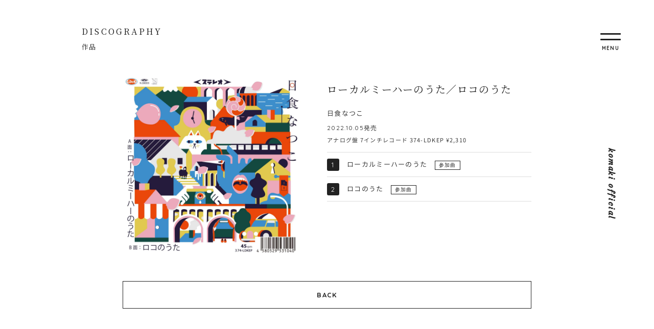

--- FILE ---
content_type: text/html; charset=UTF-8
request_url: https://komaki-d.com/discography/post1957/
body_size: 6222
content:
<!DOCTYPE html>
<html lang="ja">

    <head prefix="og: http://ogp.me/ns# fb: http://ogp.me/ns/fb# article: http://ogp.me/ns/article#">
        <meta charset="utf-8">
    <meta http-equiv="X-UA-Compatible" content="IE=edge">
    <meta name="viewport" content="width=device-width,initial-scale=1.0,minimum-scale=1.0">
          <!-- ▼ その他 ▼ -->
      <title>ローカルミーハーのうた／ロコのうた | komaki official</title>
      <meta name="description" content="ローカルミーハーのうた／ロコのうたのぺージ。ドラマーkomakiのオフィシャルサイト。SUGIZO (LUNA SEA,X JAPAN)、清春、日食なつこ、卓真from10-FEET、空白ごっこ、匹田大智等のサポートを行う傍ら、ドラム講師、ドラムテックとしても活動中！">
      <meta name="keywords" content="ローカルミーハーのうた／ロコのうた,ドラマー,komaki,コマキ,drum,ドラムレッスン">
      <!-- OGP -->
      <meta property="og:title" content="ローカルミーハーのうた／ロコのうた | komaki official">
      <meta property="og:description" content="ローカルミーハーのうた／ロコのうたのぺージ。ドラマーkomakiのオフィシャルサイト。SUGIZO (LUNA SEA,X JAPAN)、清春、日食なつこ、卓真from10-FEET、空白ごっこ、匹田大智等のサポートを行う傍ら、ドラム講師、ドラムテックとしても活動中！">
      <meta property="og:site_name" content="komaki official">
      <meta property="og:url" content="https://komaki-d.com/discography/post1957/">
      <meta property="og:type" content="article">
      <meta property="og:image" content="https://komaki-d.com/wp/wp-content/uploads/song-of-local-groupie.jpg">
        <meta property="fb:app_id" content="284899402383156">
    <meta name="twitter:card" content="summary_large_image">
    <meta name="twitter:site" content="@komaki1986">
    <!-- FONTS -->
    <link rel="preconnect" href="https://fonts.googleapis.com">
    <link rel="preconnect" href="https://fonts.gstatic.com" crossorigin>
    <link href="https://fonts.googleapis.com/css2?family=Courgette&family=Noto+Serif+JP&family=Quicksand:wght@400;500;700&display=swap" rel="stylesheet">
    <!-- ICON -->
    <link rel="icon" href="https://komaki-d.com/wp/wp-content/themes/komaki-ver4/img/favicons/favicon.ico" type="image/x-icon">
    <link rel="apple-touch-icon" href="https://komaki-d.com/wp/wp-content/themes/komaki-ver4/img/favicons/apple-touch-icon.png" sizes="180x180">
    <!-- Google tag (gtag.js) -->
    <script async src="https://www.googletagmanager.com/gtag/js?id=G-99QMDVES95"></script>
    <script>
      window.dataLayer = window.dataLayer || [];

      function gtag() {
        dataLayer.push(arguments);
      }
      gtag('js', new Date());

      gtag('config', 'G-99QMDVES95');
    </script>

    <meta name='robots' content='max-image-preview:large' />
<style id='classic-theme-styles-inline-css'>
/*! This file is auto-generated */
.wp-block-button__link{color:#fff;background-color:#32373c;border-radius:9999px;box-shadow:none;text-decoration:none;padding:calc(.667em + 2px) calc(1.333em + 2px);font-size:1.125em}.wp-block-file__button{background:#32373c;color:#fff;text-decoration:none}
</style>
<style id='global-styles-inline-css'>
body{--wp--preset--color--black: #000000;--wp--preset--color--cyan-bluish-gray: #abb8c3;--wp--preset--color--white: #ffffff;--wp--preset--color--pale-pink: #f78da7;--wp--preset--color--vivid-red: #cf2e2e;--wp--preset--color--luminous-vivid-orange: #ff6900;--wp--preset--color--luminous-vivid-amber: #fcb900;--wp--preset--color--light-green-cyan: #7bdcb5;--wp--preset--color--vivid-green-cyan: #00d084;--wp--preset--color--pale-cyan-blue: #8ed1fc;--wp--preset--color--vivid-cyan-blue: #0693e3;--wp--preset--color--vivid-purple: #9b51e0;--wp--preset--gradient--vivid-cyan-blue-to-vivid-purple: linear-gradient(135deg,rgba(6,147,227,1) 0%,rgb(155,81,224) 100%);--wp--preset--gradient--light-green-cyan-to-vivid-green-cyan: linear-gradient(135deg,rgb(122,220,180) 0%,rgb(0,208,130) 100%);--wp--preset--gradient--luminous-vivid-amber-to-luminous-vivid-orange: linear-gradient(135deg,rgba(252,185,0,1) 0%,rgba(255,105,0,1) 100%);--wp--preset--gradient--luminous-vivid-orange-to-vivid-red: linear-gradient(135deg,rgba(255,105,0,1) 0%,rgb(207,46,46) 100%);--wp--preset--gradient--very-light-gray-to-cyan-bluish-gray: linear-gradient(135deg,rgb(238,238,238) 0%,rgb(169,184,195) 100%);--wp--preset--gradient--cool-to-warm-spectrum: linear-gradient(135deg,rgb(74,234,220) 0%,rgb(151,120,209) 20%,rgb(207,42,186) 40%,rgb(238,44,130) 60%,rgb(251,105,98) 80%,rgb(254,248,76) 100%);--wp--preset--gradient--blush-light-purple: linear-gradient(135deg,rgb(255,206,236) 0%,rgb(152,150,240) 100%);--wp--preset--gradient--blush-bordeaux: linear-gradient(135deg,rgb(254,205,165) 0%,rgb(254,45,45) 50%,rgb(107,0,62) 100%);--wp--preset--gradient--luminous-dusk: linear-gradient(135deg,rgb(255,203,112) 0%,rgb(199,81,192) 50%,rgb(65,88,208) 100%);--wp--preset--gradient--pale-ocean: linear-gradient(135deg,rgb(255,245,203) 0%,rgb(182,227,212) 50%,rgb(51,167,181) 100%);--wp--preset--gradient--electric-grass: linear-gradient(135deg,rgb(202,248,128) 0%,rgb(113,206,126) 100%);--wp--preset--gradient--midnight: linear-gradient(135deg,rgb(2,3,129) 0%,rgb(40,116,252) 100%);--wp--preset--font-size--small: 13px;--wp--preset--font-size--medium: 20px;--wp--preset--font-size--large: 36px;--wp--preset--font-size--x-large: 42px;--wp--preset--spacing--20: 0.44rem;--wp--preset--spacing--30: 0.67rem;--wp--preset--spacing--40: 1rem;--wp--preset--spacing--50: 1.5rem;--wp--preset--spacing--60: 2.25rem;--wp--preset--spacing--70: 3.38rem;--wp--preset--spacing--80: 5.06rem;--wp--preset--shadow--natural: 6px 6px 9px rgba(0, 0, 0, 0.2);--wp--preset--shadow--deep: 12px 12px 50px rgba(0, 0, 0, 0.4);--wp--preset--shadow--sharp: 6px 6px 0px rgba(0, 0, 0, 0.2);--wp--preset--shadow--outlined: 6px 6px 0px -3px rgba(255, 255, 255, 1), 6px 6px rgba(0, 0, 0, 1);--wp--preset--shadow--crisp: 6px 6px 0px rgba(0, 0, 0, 1);}:where(.is-layout-flex){gap: 0.5em;}:where(.is-layout-grid){gap: 0.5em;}body .is-layout-flow > .alignleft{float: left;margin-inline-start: 0;margin-inline-end: 2em;}body .is-layout-flow > .alignright{float: right;margin-inline-start: 2em;margin-inline-end: 0;}body .is-layout-flow > .aligncenter{margin-left: auto !important;margin-right: auto !important;}body .is-layout-constrained > .alignleft{float: left;margin-inline-start: 0;margin-inline-end: 2em;}body .is-layout-constrained > .alignright{float: right;margin-inline-start: 2em;margin-inline-end: 0;}body .is-layout-constrained > .aligncenter{margin-left: auto !important;margin-right: auto !important;}body .is-layout-constrained > :where(:not(.alignleft):not(.alignright):not(.alignfull)){max-width: var(--wp--style--global--content-size);margin-left: auto !important;margin-right: auto !important;}body .is-layout-constrained > .alignwide{max-width: var(--wp--style--global--wide-size);}body .is-layout-flex{display: flex;}body .is-layout-flex{flex-wrap: wrap;align-items: center;}body .is-layout-flex > *{margin: 0;}body .is-layout-grid{display: grid;}body .is-layout-grid > *{margin: 0;}:where(.wp-block-columns.is-layout-flex){gap: 2em;}:where(.wp-block-columns.is-layout-grid){gap: 2em;}:where(.wp-block-post-template.is-layout-flex){gap: 1.25em;}:where(.wp-block-post-template.is-layout-grid){gap: 1.25em;}.has-black-color{color: var(--wp--preset--color--black) !important;}.has-cyan-bluish-gray-color{color: var(--wp--preset--color--cyan-bluish-gray) !important;}.has-white-color{color: var(--wp--preset--color--white) !important;}.has-pale-pink-color{color: var(--wp--preset--color--pale-pink) !important;}.has-vivid-red-color{color: var(--wp--preset--color--vivid-red) !important;}.has-luminous-vivid-orange-color{color: var(--wp--preset--color--luminous-vivid-orange) !important;}.has-luminous-vivid-amber-color{color: var(--wp--preset--color--luminous-vivid-amber) !important;}.has-light-green-cyan-color{color: var(--wp--preset--color--light-green-cyan) !important;}.has-vivid-green-cyan-color{color: var(--wp--preset--color--vivid-green-cyan) !important;}.has-pale-cyan-blue-color{color: var(--wp--preset--color--pale-cyan-blue) !important;}.has-vivid-cyan-blue-color{color: var(--wp--preset--color--vivid-cyan-blue) !important;}.has-vivid-purple-color{color: var(--wp--preset--color--vivid-purple) !important;}.has-black-background-color{background-color: var(--wp--preset--color--black) !important;}.has-cyan-bluish-gray-background-color{background-color: var(--wp--preset--color--cyan-bluish-gray) !important;}.has-white-background-color{background-color: var(--wp--preset--color--white) !important;}.has-pale-pink-background-color{background-color: var(--wp--preset--color--pale-pink) !important;}.has-vivid-red-background-color{background-color: var(--wp--preset--color--vivid-red) !important;}.has-luminous-vivid-orange-background-color{background-color: var(--wp--preset--color--luminous-vivid-orange) !important;}.has-luminous-vivid-amber-background-color{background-color: var(--wp--preset--color--luminous-vivid-amber) !important;}.has-light-green-cyan-background-color{background-color: var(--wp--preset--color--light-green-cyan) !important;}.has-vivid-green-cyan-background-color{background-color: var(--wp--preset--color--vivid-green-cyan) !important;}.has-pale-cyan-blue-background-color{background-color: var(--wp--preset--color--pale-cyan-blue) !important;}.has-vivid-cyan-blue-background-color{background-color: var(--wp--preset--color--vivid-cyan-blue) !important;}.has-vivid-purple-background-color{background-color: var(--wp--preset--color--vivid-purple) !important;}.has-black-border-color{border-color: var(--wp--preset--color--black) !important;}.has-cyan-bluish-gray-border-color{border-color: var(--wp--preset--color--cyan-bluish-gray) !important;}.has-white-border-color{border-color: var(--wp--preset--color--white) !important;}.has-pale-pink-border-color{border-color: var(--wp--preset--color--pale-pink) !important;}.has-vivid-red-border-color{border-color: var(--wp--preset--color--vivid-red) !important;}.has-luminous-vivid-orange-border-color{border-color: var(--wp--preset--color--luminous-vivid-orange) !important;}.has-luminous-vivid-amber-border-color{border-color: var(--wp--preset--color--luminous-vivid-amber) !important;}.has-light-green-cyan-border-color{border-color: var(--wp--preset--color--light-green-cyan) !important;}.has-vivid-green-cyan-border-color{border-color: var(--wp--preset--color--vivid-green-cyan) !important;}.has-pale-cyan-blue-border-color{border-color: var(--wp--preset--color--pale-cyan-blue) !important;}.has-vivid-cyan-blue-border-color{border-color: var(--wp--preset--color--vivid-cyan-blue) !important;}.has-vivid-purple-border-color{border-color: var(--wp--preset--color--vivid-purple) !important;}.has-vivid-cyan-blue-to-vivid-purple-gradient-background{background: var(--wp--preset--gradient--vivid-cyan-blue-to-vivid-purple) !important;}.has-light-green-cyan-to-vivid-green-cyan-gradient-background{background: var(--wp--preset--gradient--light-green-cyan-to-vivid-green-cyan) !important;}.has-luminous-vivid-amber-to-luminous-vivid-orange-gradient-background{background: var(--wp--preset--gradient--luminous-vivid-amber-to-luminous-vivid-orange) !important;}.has-luminous-vivid-orange-to-vivid-red-gradient-background{background: var(--wp--preset--gradient--luminous-vivid-orange-to-vivid-red) !important;}.has-very-light-gray-to-cyan-bluish-gray-gradient-background{background: var(--wp--preset--gradient--very-light-gray-to-cyan-bluish-gray) !important;}.has-cool-to-warm-spectrum-gradient-background{background: var(--wp--preset--gradient--cool-to-warm-spectrum) !important;}.has-blush-light-purple-gradient-background{background: var(--wp--preset--gradient--blush-light-purple) !important;}.has-blush-bordeaux-gradient-background{background: var(--wp--preset--gradient--blush-bordeaux) !important;}.has-luminous-dusk-gradient-background{background: var(--wp--preset--gradient--luminous-dusk) !important;}.has-pale-ocean-gradient-background{background: var(--wp--preset--gradient--pale-ocean) !important;}.has-electric-grass-gradient-background{background: var(--wp--preset--gradient--electric-grass) !important;}.has-midnight-gradient-background{background: var(--wp--preset--gradient--midnight) !important;}.has-small-font-size{font-size: var(--wp--preset--font-size--small) !important;}.has-medium-font-size{font-size: var(--wp--preset--font-size--medium) !important;}.has-large-font-size{font-size: var(--wp--preset--font-size--large) !important;}.has-x-large-font-size{font-size: var(--wp--preset--font-size--x-large) !important;}
.wp-block-navigation a:where(:not(.wp-element-button)){color: inherit;}
:where(.wp-block-post-template.is-layout-flex){gap: 1.25em;}:where(.wp-block-post-template.is-layout-grid){gap: 1.25em;}
:where(.wp-block-columns.is-layout-flex){gap: 2em;}:where(.wp-block-columns.is-layout-grid){gap: 2em;}
.wp-block-pullquote{font-size: 1.5em;line-height: 1.6;}
</style>
<link rel='stylesheet' id='magnific-css' href='https://komaki-d.com/wp/wp-content/themes/komaki-ver4/css/lib/magnific-popup.css' media='all' />
<link rel='stylesheet' id='komaki-theme-ver4-style-css' href='https://komaki-d.com/wp/wp-content/themes/komaki-ver4/css/style.css?ver=20250723130815' media='all' />
<link rel="https://api.w.org/" href="https://komaki-d.com/wp-json/" /><link rel="canonical" href="https://komaki-d.com/discography/post1957/" />
<link rel='shortlink' href='https://komaki-d.com/?p=1957' />
<link rel="alternate" type="application/json+oembed" href="https://komaki-d.com/wp-json/oembed/1.0/embed?url=https%3A%2F%2Fkomaki-d.com%2Fdiscography%2Fpost1957%2F" />
<link rel="alternate" type="text/xml+oembed" href="https://komaki-d.com/wp-json/oembed/1.0/embed?url=https%3A%2F%2Fkomaki-d.com%2Fdiscography%2Fpost1957%2F&#038;format=xml" />
<noscript><style>.lazyload[data-src]{display:none !important;}</style></noscript><style>.lazyload{background-image:none !important;}.lazyload:before{background-image:none !important;}</style>    </head>

  <body>
    
    <header class="header">
      <div class="header-logo">
                  <p class="site-name"><a href="https://komaki-d.com">komaki official</a></p>
              </div>
      <div id="toggle" class="toggle">
        <span></span>
        <span></span>
        <p class="toggle-text">MENU</p>
      </div>
      <div id="navigation" class="header-content">
        <div class="header-navi">
          <div class="navi">
            <p class="navi-home"><a href="https://komaki-d.com">HOME</a></p>
            <div class="navi-menu">
              <a href="https://komaki-d.com/news/" class="on--move">
                <div class="menu-icon">
                  <img src="[data-uri]" width="50" height="50" alt="NEWS" data-src="https://komaki-d.com/wp/wp-content/themes/komaki-ver4/img/menu-icon/news.png" decoding="async" class="lazyload" data-eio-rwidth="128" data-eio-rheight="128"><noscript><img src="https://komaki-d.com/wp/wp-content/themes/komaki-ver4/img/menu-icon/news.png" width="50" height="50" alt="NEWS" data-eio="l"></noscript>
                </div>
                <p class="menu-title-en">NEWS</p>
                <p class="menu-title-jp">お知らせ</p>
              </a>
              <a href="https://komaki-d.com/biography/" class="on--move">
                <div class="menu-icon">
                  <img src="[data-uri]" width="50" height="50" alt="BIOGRAPHY" data-src="https://komaki-d.com/wp/wp-content/themes/komaki-ver4/img/menu-icon/biography.png" decoding="async" class="lazyload" data-eio-rwidth="128" data-eio-rheight="128"><noscript><img src="https://komaki-d.com/wp/wp-content/themes/komaki-ver4/img/menu-icon/biography.png" width="50" height="50" alt="BIOGRAPHY" data-eio="l"></noscript>
                </div>
                <p class="menu-title-en">BIOGRAPHY</p>
                <p class="menu-title-jp">経歴・自己紹介</p>
              </a>
              <a href="https://komaki-d.com/schedule/" class="on--move">
                <div class="menu-icon">
                  <img src="[data-uri]" width="50" height="50" alt="SCHEDULE" data-src="https://komaki-d.com/wp/wp-content/themes/komaki-ver4/img/menu-icon/schedule.png" decoding="async" class="lazyload" data-eio-rwidth="128" data-eio-rheight="128"><noscript><img src="https://komaki-d.com/wp/wp-content/themes/komaki-ver4/img/menu-icon/schedule.png" width="50" height="50" alt="SCHEDULE" data-eio="l"></noscript>
                </div>
                <p class="menu-title-en">SCHEDULE</p>
                <p class="menu-title-jp">スケジュール</p>
              </a>
              <a href="https://komaki-d.com/discography/" class="on--move">
                <div class="menu-icon">
                  <img src="[data-uri]" width="50" height="50" alt="DISCOGRAPHY" data-src="https://komaki-d.com/wp/wp-content/themes/komaki-ver4/img/menu-icon/discography.png" decoding="async" class="lazyload" data-eio-rwidth="128" data-eio-rheight="128"><noscript><img src="https://komaki-d.com/wp/wp-content/themes/komaki-ver4/img/menu-icon/discography.png" width="50" height="50" alt="DISCOGRAPHY" data-eio="l"></noscript>
                </div>
                <p class="menu-title-en">DISCOGRAPHY</p>
                <p class="menu-title-jp">作品</p>
              </a>
              <a href="https://komaki-d.com/movie/" class="on--move">
                <div class="menu-icon">
                  <img src="[data-uri]" width="50" height="50" alt="MOVIE" data-src="https://komaki-d.com/wp/wp-content/themes/komaki-ver4/img/menu-icon/movie.png" decoding="async" class="lazyload" data-eio-rwidth="128" data-eio-rheight="128"><noscript><img src="https://komaki-d.com/wp/wp-content/themes/komaki-ver4/img/menu-icon/movie.png" width="50" height="50" alt="MOVIE" data-eio="l"></noscript>
                </div>
                <p class="menu-title-en">MOVIE</p>
                <p class="menu-title-jp">動画</p>
              </a>
              <a href="https://komaki-d.com/blog/" class="on--move">
                <div class="menu-icon">
                  <img src="[data-uri]" width="50" height="50" alt="BLOG" data-src="https://komaki-d.com/wp/wp-content/themes/komaki-ver4/img/menu-icon/blog.png" decoding="async" class="lazyload" data-eio-rwidth="128" data-eio-rheight="128"><noscript><img src="https://komaki-d.com/wp/wp-content/themes/komaki-ver4/img/menu-icon/blog.png" width="50" height="50" alt="BLOG" data-eio="l"></noscript>
                </div>
                <p class="menu-title-en">BLOG</p>
                <p class="menu-title-jp">ブログ</p>
              </a>
              <a href="https://komaki-d.com/lesson/" class="on--move">
                <div class="menu-icon">
                  <img src="[data-uri]" width="50" height="50" alt="LESSON" data-src="https://komaki-d.com/wp/wp-content/themes/komaki-ver4/img/menu-icon/lesson.png" decoding="async" class="lazyload" data-eio-rwidth="128" data-eio-rheight="128"><noscript><img src="https://komaki-d.com/wp/wp-content/themes/komaki-ver4/img/menu-icon/lesson.png" width="50" height="50" alt="LESSON" data-eio="l"></noscript>
                </div>
                <p class="menu-title-en">DRUM LESSON</p>
                <p class="menu-title-jp">ドラムレッスン</p>
              </a>
              <a href="https://store.komaki-d.com/" target="_blank" class="on--move">
                <div class="menu-icon">
                  <img src="[data-uri]" width="50" height="50" alt="STORE" data-src="https://komaki-d.com/wp/wp-content/themes/komaki-ver4/img/menu-icon/store.png" decoding="async" class="lazyload" data-eio-rwidth="128" data-eio-rheight="128"><noscript><img src="https://komaki-d.com/wp/wp-content/themes/komaki-ver4/img/menu-icon/store.png" width="50" height="50" alt="STORE" data-eio="l"></noscript>
                </div>
                <p class="menu-title-en">STORE</p>
                <p class="menu-title-jp">オフィシャルグッズ</p>
              </a>
              <a href="https://komaki-d.com/contact/" class="on--move none--sp">
                <div class="menu-icon">
                  <img src="[data-uri]" width="50" height="50" alt="CONTACT" data-src="https://komaki-d.com/wp/wp-content/themes/komaki-ver4/img/menu-icon/contact.png" decoding="async" class="lazyload" data-eio-rwidth="128" data-eio-rheight="128"><noscript><img src="https://komaki-d.com/wp/wp-content/themes/komaki-ver4/img/menu-icon/contact.png" width="50" height="50" alt="CONTACT" data-eio="l"></noscript>
                </div>
                <p class="menu-title-en">CONTACT</p>
                <p class="menu-title-jp">お問い合わせ</p>
              </a>
            </div>
            <div class="navi-btns">
              <a href="https://komaki-d.com/contact/" class="wave">お問い合わせ</a>
            </div>
          </div>
        </div>
      </div>
    </header>
<div class="global-container">
  <div class="page-title">
    <p class="page-title--en">discography</p>
    <p class="page-title--jp">作品</p>
  </div>
  <div class="single-container">
    <main id="discography" class="main">
      <div class="container__in container__in--short">
                  <div class="disco">
            <div class="disco-image">
                                                                <div class="disco-jacket-main">
                    <img src="[data-uri]" class="img--fit lazyload" alt="ローカルミーハーのうた／ロコのうた" data-src="https://komaki-d.com/wp/wp-content/uploads/song-of-local-groupie.jpg" decoding="async" data-eio-rwidth="1536" data-eio-rheight="1536"><noscript><img src="https://komaki-d.com/wp/wp-content/uploads/song-of-local-groupie.jpg" class="img--fit" alt="ローカルミーハーのうた／ロコのうた" data-eio="l"></noscript>
                  </div>
                                                          </div>
            <div class="disco-content">
              <h1 class="article-title article-title--single">ローカルミーハーのうた／ロコのうた</h1>
                              <p class="artist-name">日食なつこ</p>
                                            <div class="article-dates">
                  <p class="article-date">2022.10.05発売</p>
                </div>
                            <!-- ▼ 商品特徴 ▼ -->
                              <ul class="disco-data">
                                                          <li>
                                              <span>アナログ盤 7インチレコード</span>
                                                                    <span>374-LDKEP</span>
                                                                    <span>¥2,310</span>
                                          </li>
                                  </ul>
                            <!-- ▲ 商品特徴 ▲ -->
              <!-- ▼ ディスク情報 ▼ -->
                                                                                    <ul class="track-list">
                                                                        <li>ローカルミーハーのうた                                                                                <span class="label-style1">参加曲</span>
                          </li>
                                                                                                <li>ロコのうた                                                                                <span class="label-style1">参加曲</span>
                          </li>
                                                                  </ul>
                                                                        <!-- ▲ ディスク情報 ▲ -->
            <!-- ▼ トラックリスト ▼ -->
                        <!-- ▲ トラックリスト ▲ -->
          </div>
        </div>
        <div class="back-btn">
          <a href="https://komaki-d.com/discography/" class="btn2">BACK</a>
        </div>
          </div>
  </main>
</div>
</div>
<footer id="footer" class="footer">
  <div class="container__in">
    <div class="social-navi">
      <div class="sns-list">
        <a href="https://twitter.com/komaki1986" class="on--move" target="_blank"></a>
        <a href="https://www.facebook.com/kazutaka.komaki" class="on--move" target="_blank"></a>
        <a href="https://www.instagram.com/komaki_official/" class="on--move" target="_blank"></a>
        <a href="https://twitcasting.tv/komaki1986" class="on--move" target="_blank"></a>
      </div>
    </div>
    <p class="copyright">&copy; komaki official.</p>
    <p class="pagetop"><a href="#top"></a></p>
  </div>
</footer>
<script id="eio-lazy-load-js-before">
var eio_lazy_vars = {"exactdn_domain":"","skip_autoscale":0,"threshold":0};
</script>
<script src='https://komaki-d.com/wp/wp-content/plugins/ewww-image-optimizer/includes/lazysizes.min.js?ver=720' id='eio-lazy-load-js'></script>
<script id="google-invisible-recaptcha-js-before">
var renderInvisibleReCaptcha = function() {

    for (var i = 0; i < document.forms.length; ++i) {
        var form = document.forms[i];
        var holder = form.querySelector('.inv-recaptcha-holder');

        if (null === holder) continue;
		holder.innerHTML = '';

         (function(frm){
			var cf7SubmitElm = frm.querySelector('.wpcf7-submit');
            var holderId = grecaptcha.render(holder,{
                'sitekey': '6Lf-Wr4cAAAAAFtIv9FvhPR8K0QwU74zd-IzSbjh', 'size': 'invisible', 'badge' : 'inline',
                'callback' : function (recaptchaToken) {
					if((null !== cf7SubmitElm) && (typeof jQuery != 'undefined')){jQuery(frm).submit();grecaptcha.reset(holderId);return;}
					 HTMLFormElement.prototype.submit.call(frm);
                },
                'expired-callback' : function(){grecaptcha.reset(holderId);}
            });

			if(null !== cf7SubmitElm && (typeof jQuery != 'undefined') ){
				jQuery(cf7SubmitElm).off('click').on('click', function(clickEvt){
					clickEvt.preventDefault();
					grecaptcha.execute(holderId);
				});
			}
			else
			{
				frm.onsubmit = function (evt){evt.preventDefault();grecaptcha.execute(holderId);};
			}


        })(form);
    }
};
</script>
<script async defer src='https://www.google.com/recaptcha/api.js?onload=renderInvisibleReCaptcha&#038;render=explicit' id='google-invisible-recaptcha-js'></script>
<script src='https://code.jquery.com/jquery-3.6.0.min.js?ver=3.6.0' id='jquery-js'></script>
<script src='https://komaki-d.com/wp/wp-content/themes/komaki-ver4/js/discography.js?ver=1.0.0' id='komaki-theme-ver4-discography-js'></script>
<script src='https://komaki-d.com/wp/wp-content/themes/komaki-ver4/js/lib/magnific-popup.js?ver=1.1.0' id='magnific-js'></script>
<script src='https://komaki-d.com/wp/wp-content/themes/komaki-ver4/js/lib/inview.js?ver=1.1.2' id='inview-js'></script>
<script src='https://komaki-d.com/wp/wp-content/themes/komaki-ver4/js/lib/ofi.js?ver=3.2.4' id='ofi-js'></script>
<script src='https://komaki-d.com/wp/wp-content/themes/komaki-ver4/js/common.js?ver=1.1.0' id='komaki-theme-ver4-common-js'></script>
</body>

</html>


--- FILE ---
content_type: text/css
request_url: https://komaki-d.com/wp/wp-content/themes/komaki-ver4/css/style.css?ver=20250723130815
body_size: 10214
content:
@font-face{font-family:"GenshinGothic";font-style:normal;font-weight:400;src:url("../fonts/GenshinGothic/GenShinGothic-Normal.eot");src:url("../fonts/GenshinGothic/GenShinGothic-Normal.eot?#iefix") format("embedded-opentype"),url("../fonts/GenshinGothic/GenShinGothic-Normal.woff2") format("woff2"),url("../fonts/GenshinGothic/GenShinGothic-Normal.woff") format("woff"),url("../fonts/GenshinGothic/GenShinGothic-Normal.ttf") format("truetype")}@font-face{font-family:"GenshinGothic";font-style:normal;font-weight:700;src:url("../fonts/GenshinGothic/GenShinGothic-Bold.eot");src:url("../fonts/GenshinGothic/GenShinGothic-Bold.eot?#iefix") format("embedded-opentype"),url("../fonts/GenshinGothic/GenShinGothic-Bold.woff2") format("woff2"),url("../fonts/GenshinGothic/GenShinGothic-Bold.woff") format("woff"),url("../fonts/GenshinGothic/GenShinGothic-Bold.ttf") format("truetype")}@font-face{font-family:"icomoon";font-weight:normal;font-style:normal;src:url("../fonts/icomoon/icomoon.eot");src:url("../fonts/icomoon/icomoon.eot") format("embedded-opentype"),url("../fonts/icomoon/icomoon.ttf") format("truetype"),url("../fonts/icomoon/icomoon.woff") format("woff"),url("../fonts/icomoon/icomoon.svg#icomoon") format("svg")}*{margin:0;padding:0;box-sizing:border-box}*,::before,::after{background-repeat:no-repeat}::before,::after{text-decoration:inherit;vertical-align:inherit}html,body{font-size:62.5%;-webkit-overflow-scrolling:touch}html{overflow-y:scroll;cursor:default}body{line-height:1;-webkit-text-size-adjust:100%;-webkit-font-smoothing:antialiased;-moz-osx-font-smoothing:grayscale;-webkit-print-color-adjust:exact}h1,h2,h3,h4,h5,h6{font-size:1em;font-weight:normal;line-height:1em}ol,ul,li{list-style:none}article,aside,details,figcaption,figure,footer,header,main,menu,nav,section,summary{display:block}table{border-collapse:collapse;border-spacing:0}th{font-weight:normal}td,th{padding:0}blockquote{quotes:none}blockquote:before,blockquote:after{content:"";content:none}a{color:inherit;background-color:rgba(0,0,0,0);text-decoration:none;-webkit-text-decoration-skip:objects;cursor:pointer}a:active,a:hover{outline-width:0}a:focus,*:focus{outline:none}img{border-style:none;vertical-align:bottom}[type=text],[type=tel],[type=email],[type=date],[type=number],[type=submit],[type=button],button,textarea,select{margin:0;padding:0;background:none;border:none;border-radius:0;outline:none;-webkit-appearance:none;-moz-appearance:none;appearance:none}input[type=number]::-webkit-outer-spin-button,input[type=number]::-webkit-inner-spin-button{-webkit-appearance:none;margin:0}input[type=number]{-moz-appearance:textfield}input,select{vertical-align:middle}select{border:none;-webkit-appearance:none;-moz-appearance:none;appearance:none}select::-ms-expand{display:none}button,select{text-transform:none}button,[type=button],[type=reset],[type=submit],[role=button]{cursor:pointer}input::-ms-clear{visibility:hidden}input::-ms-reveal{visibility:hidden}html{font-size:62.5%}body{width:100%;height:100%;color:#222;background-color:#fff;font-family:"GenshinGothic";font-size:3.0666666667vw;font-weight:400;line-height:1;letter-spacing:.1em;word-wrap:break-word;overflow-wrap:break-word;overflow-x:hidden}@media screen and (min-width: 800px){body{font-size:1.0833333333vw}}@media screen and (min-width: 1160px){body{font-size:1.3em}}a{display:inline-block}a.on--opa{transition:opacity .3s}a.on--opa:hover{opacity:.8}a.on--move{transition:.3s}a.on--move:hover{opacity:.8;transform:translateY(-5px)}a.on--move:hover{transform:translateY(-5px)}a.on--under{display:inline;padding-bottom:.05em;border-bottom:1px solid #222;transition:.3s}a.on--under:hover{border-bottom:1px solid #ddd;opacity:.8}.paragraph p{margin-bottom:1.5em;line-height:2em}.paragraph p:last-child{margin-bottom:0}@media screen and (max-width: 799px){.none--sp{display:none !important}.br--pc{display:none}.br--sp{display:block}}@media screen and (min-width: 800px){.none--pc{display:none !important}.br--pc{display:block}.br--sp{display:none}}.bold{font-weight:700}.url{font-family:"Quicksand",sans-serif;font-size:1.2em;letter-spacing:.9px}.left{text-align:left}.right{text-align:right}.center{text-align:center}.img--fit{width:100%;max-width:100%;height:auto}.img--scale{width:100%;overflow:hidden}.img--scale img{transform:scale(1);transition:transform .3s linear}.img--scale img:hover{transform:scale(1.05)}.img--scale:before{content:"";position:absolute;width:100%;height:auto;background:radial-gradient(rgba(0, 0, 0, 0.2), rgba(0, 0, 0, 0.8));transition-duration:.3s;opacity:0}.img--scale:hover:before{opacity:1}.animate-fade{position:relative;opacity:0;transition:transform .2s .1s ease-in-out,opacity .2s .1s ease-in-out;transform:translateY(50px)}.animate-fade.show{opacity:1;transform:inherit}.header{position:fixed;top:0;left:0;margin:0 auto;width:100%;background-color:#fff;z-index:7777}@media screen and (max-width: 799px){.header{transition:top .4s}.header-logo{display:flex;justify-content:center;align-items:center;width:100%;height:14.6666666667vw;background-color:#fff}}.site-name{font-family:"Courgette",cursive;font-size:4.8vw;font-weight:700;letter-spacing:.05em}@media screen and (min-width: 800px){.site-name{position:fixed;top:50%;right:6.25vw;font-size:1.3333333333vw;line-height:1em;letter-spacing:.1em;writing-mode:vertical-rl;-ms-writing-mode:tb-rl;-webkit-writing-mode:vertical-rl;transform:translateY(-50%);z-index:8888}}@media screen and (min-width: 1160px){.site-name{right:75px;font-size:16px;font-size:1.6rem}}.header-content{position:fixed;top:0;left:0;width:100%;height:100%;background-color:#222;opacity:0;overflow:hidden;visibility:hidden;transition:opacity .25s,visibility .25s liner;z-index:8}.header-content.is-open{opacity:1;visibility:visible}@media screen and (max-width: 799px){.header-content{padding:17.3333333333vw 0 0 0}}.header-navi{margin:0 auto;padding:0 4.6666666667vw 10.6666666667vw 4.6666666667vw;height:100%;overflow-y:scroll}.header-navi a{display:block;color:#ddd}@media screen and (min-width: 800px){.header-navi{display:flex;justify-content:center;align-items:center;padding:0;width:80vw;height:100%;overflow:hidden}}@media screen and (min-width: 1160px){.header-navi{width:960px}}.navi{margin:0 auto;width:100%}.navi-home{letter-spacing:.3em}.navi-home a:before{margin-right:1em;font-family:"icomoon";content:""}.navi-menu{position:relative;display:flex;flex-wrap:wrap;justify-content:center;margin:4vw 0 0 -4vw}.navi-menu a{position:relative;display:block;margin-left:4vw;padding:4vw 0;border-top:1px dotted #ddd;width:calc(50% - 4vw);font-size:2.9333333333vw;text-align:center;letter-spacing:.2em}.navi-menu a:hover{background-color:#333}@media screen and (min-width: 800px){.navi-menu{margin:1.25vw 0 0 -2.5vw}.navi-menu a{margin:0 0 2.5vw 2.5vw;padding:2.5vw 0;border-top:none;font-size:1.0833333333vw;width:calc(33.33333% - 2.5vw)}}@media screen and (min-width: 1160px){.navi-menu{margin:15px 0 0 -30px}.navi-menu a{margin:0 0 30px 30px;padding:30px 0;border-top:none;font-size:13px;font-size:1.3rem;width:calc(33.33333% - 30px)}}.menu-icon{margin:0 auto 3.3333333333vw auto;width:8vw}.menu-icon img{width:100%;height:auto}.menu-title-en{margin-bottom:.8em;color:#d4dcda;font-family:"Quicksand",sans-serif;font-size:3.0666666667vw}.menu-title-jp{font-size:2.9333333333vw;font-weight:500;letter-spacing:.2em}@media screen and (min-width: 800px){.menu-icon{margin:0 auto 1.25vw auto;width:4.1666666667vw}.menu-title-en{font-size:1.0833333333vw}.menu-title-jp{font-size:1vw}}@media screen and (min-width: 1160px){.menu-icon{margin:0 auto 15px auto;width:50px}.menu-title-en{font-size:13px;font-size:1.3rem}.menu-title-jp{font-size:12px;font-size:1.2rem}}.navi-btns{margin:4.6666666667vw auto 0 auto;width:100%}.navi-btns a{position:relative;display:flex;justify-content:center;align-items:center;margin-bottom:3.3333333333vw;width:100%;height:13.3333333333vw;border:1px solid #ddd;color:#fff;letter-spacing:.2em;transition:.3s}.navi-btns a:last-child{margin-bottom:0}.navi-btns a:after{content:"";position:absolute;top:50%;right:1em;font-family:"icomoon";font-size:1.2em;transform:translateY(-50%);transition:.3s}.navi-btns a:hover{background-color:#333}.navi-btns a:hover::after{transform:translateX(5px) translateY(-50%)}@media screen and (min-width: 800px){.navi-btns{display:none !important;justify-content:space-between;width:70.8333333333vw;margin:2.5vw auto 0 auto}.navi-btns a{width:34.1666666667vw;height:4.5833333333vw}}@media screen and (min-width: 1160px){.navi-btns{width:850px;margin:30px auto 0 auto}.navi-btns a{margin-bottom:0;width:410px;height:55px}}.global-container{margin:0 auto;padding:14.6666666667vw 0 3em 0;width:100%}@media screen and (min-width: 800px){.global-container{padding:0 0 8em 0}}.column-container{display:flex;flex-wrap:wrap;margin:0 auto;width:100%}.column-container .main{width:100%;order:2}.column-container .aside{margin:0 auto;width:93.3333333333vw;order:1}@media screen and (min-width: 800px){.column-container{display:flex;justify-content:space-between;width:80vw}.column-container .main{width:62.5vw}.column-container .aside{margin:0;width:13.3333333333vw}}@media screen and (min-width: 1160px){.column-container{width:960px}.column-container .main{width:750px}.column-container .aside{width:160px}}.single-container{margin:0 auto;width:100%}.single-container .main{margin:0 auto}.sec{position:relative}.sec--color{background-color:#e7e7eb}.sec--border:after{content:"";position:absolute;bottom:0;left:50%;width:97.3333333333vw;height:1px;background-color:#fff;transform:translateX(-50%)}.container__in,.sec__in{position:relative;margin:0 auto;width:93.3333333333vw;max-width:100%}.main--front section{padding:10vw 0}.main--page section{padding:10vw 0 13.3333333333vw 0}@media screen and (min-width: 800px){.sec--border:after{width:85vw}.container__in,.sec__in{width:80vw}.container__in--short,.sec__in--short{width:66.6666666667vw}.main--front section{padding:5.4166666667vw 0}.main--page section{padding:5vw 0}}@media screen and (min-width: 1160px){.sec--border:after{width:1020px}.container__in,.sec__in{width:960px}.container__in--short,.sec__in--short{width:800px}.main--front section{padding:65px 0}.main--page section{padding:60px 0}}.schedule-menu{display:flex;flex-wrap:wrap;margin:0 0 6.6666666667vw -1.3333333333vw}.schedule-menu a{position:relative;display:flex;justify-content:center;align-items:center;margin:0 0 1.3333333333vw 1.3333333333vw;height:9.3333333333vw;width:calc(25% - 1.3333333333vw);border:1px solid #222;font-family:"Quicksand",sans-serif;font-size:2.6666666667vw}.schedule-menu a:hover{color:#fff;background-color:#222}.schedule-menu a.is-current{color:#fff;background-color:#222}@media screen and (min-width: 800px){.schedule-menu{margin:0 0 2.5vw 0;border:1px solid #ddd}.schedule-menu a{justify-content:flex-start;margin:0;padding:0 1.5em;width:100%;height:3.75vw;border:none;border-bottom:1px solid #ddd;font-size:1.0833333333vw}.schedule-menu a:last-child{border-bottom:none}.schedule-menu a:after{content:"";position:absolute;top:50%;right:.5em;font-family:"icomoon";transform:translateY(-50%)}}@media screen and (min-width: 1160px){.schedule-menu{margin:0 0 30px 0}.schedule-menu a{height:45px;font-size:13px;font-size:1.3rem}}.footer{padding:6.6666666667vw 0;background-color:#222;border-top:1px solid #d4dcda;width:100%}@media screen and (min-width: 800px){.footer{padding:2.9166666667vw 0}}@media screen and (min-width: 1160px){.footer{padding:35px 0}}.social-navi{position:relative}.sns-list{display:flex;justify-content:center;margin:1em 0 2.5em 0}.sns-list a{position:relative;display:block;width:5.3333333333vw;height:5.3333333333vw}.sns-list a:before{content:"";position:absolute;top:50%;left:50%;width:inherit;height:inherit;background-size:contain;background-position:center;transform:translate(-50%, -50%)}.sns-list a:nth-child(n+2){margin-left:5.3333333333vw}.sns-list a:nth-child(1):before{background-image:url(../img/sns/x.svg)}.sns-list a:nth-child(2):before{background-image:url(../img/sns/facebook.svg)}.sns-list a:nth-child(3):before{background-image:url(../img/sns/instagram.svg)}.sns-list a:nth-child(4):before{background-image:url(../img/sns/twitcasting.svg)}@media screen and (min-width: 800px){.sns-list li{font-size:1.3333333333vw}.sns-list a{width:1.6666666667vw;height:1.6666666667vw}.sns-list a:nth-child(n+2){margin-left:1.6666666667vw}}@media screen and (min-width: 1160px){.sns-list li{font-size:16px;font-size:1.6rem}.sns-list a{width:20px;height:20px}.sns-list a:nth-child(n+2){margin-left:20px}}.copyright{position:relative;color:#ddd;font-family:"Quicksand",sans-serif;font-size:3.0666666667vw;font-weight:700;text-align:center}@media screen and (min-width: 800px){.copyright{font-size:1.0833333333vw}}@media screen and (min-width: 1160px){.copyright{font-size:13px;font-size:1.3rem}}.pagetop{position:fixed;bottom:32vw;right:2.6666666667vw}.pagetop a{display:block;color:#222;text-align:center;font-size:8.6666666667vw;line-height:8vw;z-index:9999}.pagetop a:before{font-family:"icomoon";content:""}.pagetop a:hover{opacity:.7}@media screen and (min-width: 800px){.pagetop{bottom:13.3333333333vw;right:5.4166666667vw}.pagetop a{font-size:2.9166666667vw;line-height:4.1666666667vw}}@media screen and (min-width: 1160px){.pagetop{bottom:160px;right:65px}.pagetop a{font-size:35px;font-size:3.5rem;line-height:50px}}.box-style1{display:block;margin:3em 0;padding:1.5em;background-color:#f9f9f9;border:1px solid #ddd}.box-style1 p{font-family:"Noto Serif JP",serif;font-size:2.8vw}@media screen and (min-width: 800px){.box-style1 p{font-size:.9166666667vw}}@media screen and (min-width: 1160px){.box-style1 p{font-size:11px;font-size:1.1rem}}.box-style2{position:relative;display:block;margin:1em 0;padding:.5em}.box-style2 p{font-family:"Noto Serif JP",serif;font-size:2.8vw}.box-style2:before{border-right:solid 1px #ddd;border-top:solid 1px #ddd;top:0;right:0}.box-style2:after{border-left:solid 1px #ddd;border-bottom:solid 1px #ddd;bottom:0;left:0}.box-style2:before,.box-style2:after{content:"";width:6vw;height:6vw;position:absolute;display:inline-block}@media screen and (min-width: 800px){.box-style2 p{font-size:.9166666667vw}.box-style2:before,.box-style2:after{width:2.5vw;height:2.5vw}}@media screen and (min-width: 1160px){.box-style2 p{font-size:11px;font-size:1.1rem}.box-style2:before,.box-style2:after{width:30px;height:30px}}.box-style3{position:relative;margin:2.5em 0 1em 0;padding:1em;border:1px solid #222;font-size:12px;font-size:1.2rem}.box-style3:last-child{margin-bottom:0}.box-style3 .box-title{position:absolute;display:inline-block;top:-13px;left:10px;padding:0 9px;line-height:1;font-family:"Noto Serif JP",serif;font-size:14px;font-size:1.4rem;background-color:#fff}.box-style4{position:relative;margin:3.5em 0 1em 0;padding:1em;border:1px solid #222;font-size:12px;font-size:1.2rem}.box-style4 .box-title{position:absolute;display:inline-block;top:-13px;left:10px;padding:0 9px;line-height:1;font-family:"Noto Serif JP",serif;font-size:14px;font-size:1.4rem;background-color:#fff}.box-style4 .content{position:relative;margin-bottom:1.5em}.box-style4 .image{position:relative;text-align:center}@media screen and (min-width: 800px){.box-style4{position:relative;padding-left:2em}.box-style4 .content{margin-bottom:0;flex-basis:auto}.box-style4 .image{margin-top:15px;width:175px;text-align:left}}.box-style5{display:block;margin-top:1em;padding:.8em;background-color:#f9f9f9;border:1px solid #ddd}.box-style5 p{font-size:2.8vw;line-height:1.8em}@media screen and (min-width: 800px){.box-style5 p{font-size:.9166666667vw}}@media screen and (min-width: 1160px){.box-style5 p{font-size:11px;font-size:1.1rem}}.front-btn{margin:7.3333333333vw auto 0 auto;width:60vw}@media screen and (min-width: 800px){.front-btn{margin:3.75vw auto 0 auto;width:26.6666666667vw}}@media screen and (min-width: 1160px){.front-btn{margin:45px auto 0 auto;width:320px}}.back-btn{margin:8vw auto 0 auto;width:100%}@media screen and (min-width: 800px){.back-btn{margin:4.1666666667vw auto 0 auto}}@media screen and (min-width: 1160px){.back-btn{margin:50px auto 0 auto}}.btn1{position:relative;display:flex;justify-content:center;align-items:center;width:100%;height:12vw;background-color:#222;border:1px solid #222;color:#fff;font-family:"Quicksand",sans-serif;font-size:2.9333333333vw;font-weight:700;letter-spacing:.15em;transition:.3s}.btn1:hover{background-color:#fff;color:#222;box-shadow:0 1px 10px 1px rgba(0,0,0,.2)}.btn1:after{position:absolute;top:50%;right:.5em;color:#fff;font-size:3.7333333333vw;transform:translateY(-50%);transition:.3s}.btn1:hover:after{color:#222;transform:translateX(5px) translateY(-50%)}.btn1--arrow:after{content:"";font-family:"icomoon"}.btn1--blank:after{font-family:"icomoon";content:""}@media screen and (min-width: 800px){.btn1{height:4.1666666667vw;font-size:1vw}.btn1:after{right:1em;font-size:1.5vw}}@media screen and (min-width: 1160px){.btn1{height:50px;font-size:12px;font-size:1.2rem}.btn1:after{font-size:18px;font-size:1.8rem}}.btn2{display:block;padding:1.5em 2em;border:1px solid #222;font-family:"Quicksand",sans-serif;font-weight:700;text-align:center;transition:.3s}.btn2:hover{background-color:#222;color:#fff;box-shadow:0 1px 10px 1px rgba(0,0,0,.2)}.wave span{display:inline-block}.wave:hover span{animation-name:wave;animation-duration:.15s;animation-direction:alternate;animation-iteration-count:2}.wave:hover span:nth-child(2){animation-delay:.1s}.wave:hover span:nth-child(3){animation-delay:.2s}.wave:hover span:nth-child(4){animation-delay:.3s}.wave:hover span:nth-child(5){animation-delay:.4s}.wave:hover span:nth-child(6){animation-delay:.5s}.wave:hover span:nth-child(7){animation-delay:.6s}.wave:hover span:nth-child(8){animation-delay:.7s}.wave:hover span:nth-child(9){animation-delay:.8s}.wave:hover span:nth-child(10){animation-delay:.9s}.wave:hover span:nth-child(11){animation-delay:1s}.wave:hover span:nth-child(12){animation-delay:.1s}.wave:hover span:nth-child(13){animation-delay:.2s}.wave:hover span:nth-child(14){animation-delay:.3s}.wave:hover span:nth-child(15){animation-delay:.4s}.wave:hover span:nth-child(16){animation-delay:.5s}@keyframes wave{100%{transform:translate3d(0, -0.25em, 0)}}.form{margin:35px 0;width:100%}.form tr{border-bottom:1px solid #222}.form tr:first-of-type{border-top:1px solid #222}.form th{position:relative;padding:1.5em 1em;width:280px;font-size:13px;text-align:left;vertical-align:middle;line-height:1.8em}.form td{padding:1.5em 1em;vertical-align:middle;width:calc(100% - 280px);font-size:13px;line-height:1.8em}.form input[type=text],.form input[type=email],.form input[type=tel],.form input[type=date],.form select{padding:1em;width:100%;background:#f9f9f9;border:1px solid #ddd;border-radius:0;color:#222;font-family:"GenshinGothic";font-size:13px;letter-spacing:.15em}.form textarea{padding:1em;width:100%;height:150px;background:#f9f9f9;border:1px solid #ddd;color:#222;font-family:"GenshinGothic";font-size:13px;line-height:2em;letter-spacing:.15em}@media screen and (max-width: 1159px){.form{margin:2.9166666667vw 0}.form th{width:23.3333333333vw;font-size:1.0833333333vw}.form td{width:calc(100% - 23.3333333333vw);font-size:1.0833333333vw}.form input[type=text],.form input[type=email],.form input[type=tel],.form input[type=date],.form select{font-size:1.0833333333vw}.form textarea{height:12.5vw;font-size:1.0833333333vw}}@media screen and (max-width: 799px){.form th{display:block;padding:1em 1em 1em 1em;width:100%;font-size:3.4666666667vw;font-weight:600}.form td{display:block;padding:0 1em 1em 1em;width:100%;font-size:3.0666666667vw}.form input[type=text],.form input[type=email],.form input[type=tel],.form input[type=date],.form select{font-size:3.0666666667vw}.form textarea{height:40vw;font-size:3.0666666667vw}}.form-hosoku{margin:.5em 0 0 0;padding-left:1em;font-size:.8em;text-indent:-1em;line-height:1.6em}.form-hosoku:before{content:"※"}.form-input-short,.form-input-middle{margin-right:.5em}.form-input-short{width:5em !important}.form-input-middle{width:15em !important}@media screen and (min-width: 800px){.form-input-short{width:10em !important}.form-select,.form-input-middle{width:20em !important}}.form-label{position:absolute;top:50%;right:1em;display:block;padding:.5em .7em;border:1px solid #222;font-family:"Quicksand",sans-serif;font-size:2.6666666667vw;line-height:1em;transform:translateY(-50%)}.form-label--req{background-color:#222;color:#fff}.form-label--unreq{background-color:#fff;color:#222}@media screen and (min-width: 800px){.form-label{right:1.25vw;font-size:1vw}}@media screen and (min-width: 1160px){.form-label{right:15px;font-size:12px;font-size:1.2rem}}.form-select{position:relative;line-height:1em}.form-select:before{position:absolute;right:1em;top:50%;content:"▼";font-size:.6em;pointer-events:none;-webkit-transform:translateY(-50%);transform:translateY(-50%);z-index:1}.form-paral{display:flex;align-items:center;margin-bottom:.5em}.form-paral li{margin-right:.5em}.form-paral li:last-child{margin-right:0}.form-paral:last-of-type{margin-bottom:0}.form-radio .wpcf7-list-item{margin-right:2em}.form-radio .wpcf7-list-item:last-child{margin-right:0}.form-radio input[type=radio]{display:none}.form-radio input[type=radio]+span{position:relative;display:inline-block;padding:.5em 0 .5em 2.8em;cursor:pointer}.form-radio input[type=radio]+span::before{position:absolute;content:"";top:50%;left:0;transform:translateY(-50%);background:#fff;border:1px solid #ddd;border-radius:50%;width:1.8em;height:1.8em;display:block}.form-radio input[type=radio]:checked+span::after{position:absolute;content:"";top:50%;left:.2em;transform:translateY(-50%);background-color:#222;border-radius:50%;width:1em;height:1em;border:.3em solid #fff;display:block}.form-check .wpcf7-list-item{display:block}.form-check input[type=checkbox]{display:none}.form-check input[type=checkbox]+span{position:relative;display:inline-block;padding:.5em 0 .5em 2.8em;cursor:pointer}.form-check input[type=checkbox]+span::before{position:absolute;content:"";top:50%;left:0;transform:translateY(-50%);background-color:#fff;border:1px solid #ddd;border-radius:0;width:1.8em;height:1.8em;display:block}.form-check input[type=checkbox]:checked+span::after{position:absolute;content:"";top:50%;left:0;transform:translateY(-50%) rotate(-45deg);width:1.8em;height:.6em;margin-top:-0.2em;display:block;border-left:.4em solid #222;border-bottom:.4em solid #222}.form-consent{padding:1.5em 0 2.5em 0;text-align:center}.form input::-webkit-input-placeholder,.form select::-webkit-input-placeholder,.form textarea::-webkit-input-placeholder{color:#ccc}.form input:-ms-input-placeholder,.form select:-ms-input-placeholder,.form textarea:-ms-input-placeholder,.form input::-ms-input-placeholder,.form textarea::-ms-input-placeholder{color:#ccc}.form input::-moz-placeholder,.form select::-moz-placeholder,.form textarea::-moz-placeholder{color:#ccc}.form-submit{margin:2em auto 0 auto;width:100%}.form-btn-submit{position:relative;display:flex;justify-content:center;align-items:center;width:100%;height:13.3333333333vw;background-color:#222;border:1px solid #222;color:#fff;font-family:"Quicksand",sans-serif;font-size:2.9333333333vw;font-weight:700;letter-spacing:.15em;transition:.3s}.form-btn-submit:hover{background-color:#fff;box-shadow:0 1px 10px 1px rgba(0,0,0,.2);color:#222}@media screen and (min-width: 800px){.form-btn-submit{height:4.1666666667vw;font-size:1vw}}@media screen and (min-width: 1160px){.form-btn-submit{height:50px;font-size:12px;font-size:1.2rem}}span.wpcf7-list-item{margin-left:0 !important}.use-floating-validation-tip .wpcf7-not-valid-tip{top:0 !important;left:130% !important;border:none !important;white-space:nowrap}div.wpcf7 .ajax-loader{display:none !important}.wpcf7-not-valid-tip{padding-top:.5em;font-size:.8em !important}.wpcf7-validation-errors{padding:1em !important;border:1px solid #222 !important}.wpcf7 form .wpcf7-response-output{padding:1em !important}.grecaptcha-badge{margin-top:1.5em;margin-left:auto}.heading1{display:inline-block;position:relative;margin-bottom:1em;padding:.5em 0;color:#111;font-family:"Noto Serif JP",serif;font-size:3.4666666667vw}@media screen and (min-width: 800px){.heading1{margin-right:auto;margin-bottom:2em;font-size:1.3333333333vw}}@media screen and (min-width: 1160px){.heading1{font-size:16px;font-size:1.6rem}}.heading2{margin-bottom:1em;color:#111;font-weight:700}@media screen and (min-width: 800px){.heading2{margin-bottom:2em}}.heading3{margin:2em 0 1em 0;padding:.5em;font-family:"Noto Serif JP",serif;font-size:3.2vw;border-bottom:solid 1px #ddd}@media screen and (min-width: 800px){.heading3{margin:5em 0 2em 0;padding:.5em 1em;font-size:1.1666666667vw}}@media screen and (min-width: 1160px){.heading3{font-size:14px;font-size:1.4rem}}.page-title{margin:0 auto;padding:6.6666666667vw 0;width:93.3333333333vw}.page-title--en{position:relative;margin-bottom:.5em;color:#111;font-family:"Noto Serif JP",serif;font-size:3.4666666667vw;text-transform:uppercase;line-height:1.5em;letter-spacing:.2em}.page-title--jp{font-family:"Noto Serif JP",serif;font-size:3.0666666667vw;line-height:1.5em}@media screen and (min-width: 800px){.page-title{padding:4.1666666667vw 0;width:80vw}.page-title--en{font-size:1.3333333333vw}.page-title--jp{font-size:1.0833333333vw}}@media screen and (min-width: 1160px){.page-title{padding:50px 0;width:960px}.page-title--en{font-size:16px;font-size:1.6rem}.page-title--jp{font-size:13px;font-size:1.3rem}}.page-head{margin-bottom:1.5em;font-size:3.7333333333vw;font-family:"Noto Serif JP",serif;line-height:1.5em;letter-spacing:.2em}@media screen and (min-width: 800px){.page-head{font-size:1.5vw}}@media screen and (min-width: 1160px){.page-head{font-size:18px;font-size:1.8rem}}.label-style1{display:inline-block;margin-left:.5em;padding:0 .5em;border:1px solid #222;font-family:"Quicksand",sans-serif;font-size:2.6666666667vw !important;line-height:1.4em}@media screen and (min-width: 800px){.label-style1{margin-left:1em;padding:0 .7em;font-size:.8333333333vw !important}}@media screen and (min-width: 1160px){.label-style1{font-size:10px;font-size:1rem !important}}.label-style2{display:inline-block;margin-right:.5em;padding:.1em 0;width:16vw;border:1px solid #222;border-radius:4vw;font-family:"Quicksand",sans-serif;font-size:2.6666666667vw;text-align:center;line-height:1.5em}@media screen and (min-width: 800px){.label-style2{width:5.8333333333vw;border-radius:1.6666666667vw;font-size:.8333333333vw}}@media screen and (min-width: 1160px){.label-style2{width:50px;border-radius:20px;font-size:10px;font-size:1rem}}.page-navi{margin:6vw 0 0 0;text-align:center}.pagination{position:relative;display:flex;justify-content:center;margin-left:-.6666666667vw;padding:.5em 0}.pagination span,.pagination a{display:flex;justify-content:center;align-items:center;margin:0 0 .6666666667vw .6666666667vw;padding:1em 1.2em;width:auto;border:1px solid #222;color:#222;font-family:"Quicksand",sans-serif;font-size:2.4vw;font-weight:600}.pagination a:hover{color:#fff;background-color:#222}.pagination span.is-current{color:#fff;background-color:#222}.page-navi-count{display:inline-block;margin-top:1.5em;padding-bottom:.3em;border-bottom:1px solid #222;font-family:"Quicksand",sans-serif;font-weight:700;text-align:center;letter-spacing:.2em}@media screen and (min-width: 800px){.page-navi{margin:2.9166666667vw 0 0 0}.pagination{margin-left:-.4166666667vw;padding:1.5em 0}.pagination span,.pagination a{margin:0 0 .4166666667vw .4166666667vw;padding:1em 1.5em;font-size:1.0833333333vw}}@media screen and (min-width: 1160px){.page-navi{margin:35px 0 0 0}.pagination{margin-left:-5px}.pagination span,.pagination a{margin:0 0 5px 5px;font-size:13px;font-size:1.3rem}}.toggle{position:fixed;top:4vw;right:4vw;width:9.3333333333vw;height:8vw;cursor:pointer;-webkit-transition:opacity .25s ease;transition:opacity .25s ease;color:#666;z-index:8888 !important}.toggle:hover{opacity:.7}.toggle span{background-color:#222;border:none;border-radius:.4vw;height:.5333333333vw;width:100%;position:absolute;top:0;left:0;-webkit-transition:all .35s ease;transition:all .35s ease;cursor:pointer}.toggle span:nth-of-type(1){top:0}.toggle span:nth-of-type(2){top:2.4vw}.toggle.is-active span:nth-of-type(1){top:2.4vw;transform:rotate(45deg);background:#fff}.toggle.is-active span:nth-of-type(2){top:2.4vw;transform:rotate(-45deg);background:#fff}.toggle-text{position:absolute;left:50%;bottom:0;font-size:2.6666666667vw;color:#222;font-family:"Quicksand",sans-serif;font-weight:700;text-align:center;transform:translateX(-50%)}.toggle.is-active .toggle-text{display:none}@media screen and (min-width: 800px){.toggle{top:5.4166666667vw;right:5.4166666667vw;width:3.3333333333vw;height:2.9166666667vw}.toggle span{border-radius:.1666666667vw;height:.25vw}.toggle span:nth-of-type(2){top:.9166666667vw}.toggle.is-active span:nth-of-type(1){top:.9166666667vw}.toggle.is-active span:nth-of-type(2){top:.9166666667vw}.toggle-text{font-size:.8333333333vw}}@media screen and (min-width: 1160px){.toggle{top:65px;right:65px;width:40px;height:35px}.toggle span{border-radius:2px;height:3px}.toggle span:nth-of-type(2){top:11px}.toggle-text{font-size:10px;font-size:1rem}.toggle.is-active span:nth-of-type(1){top:11px}.toggle.is-active span:nth-of-type(2){top:11px}.toggle-text{font-size:10px;font-size:1rem}}.articles{display:flex;flex-wrap:wrap;align-items:stretch;margin-left:-3.3333333333vw}.article{position:relative;margin-left:3.3333333333vw;border-bottom:1px solid #ddd}.article--3{width:calc(50% - 3.3333333333vw)}.article--4{width:calc(50% - 3.3333333333vw)}.article--2{width:100%}.article a{position:relative;display:block;padding:6.6666666667vw 0}@media screen and (min-width: 800px){.articles{margin-left:-3.3333333333vw}.article{margin-left:3.3333333333vw}.article--3{width:calc(33.33333% - 3.3333333333vw)}.article--4{width:calc(25% - 3.3333333333vw)}.article--2{width:calc(50% - 3.3333333333vw)}.article a{padding:2.5vw 0}}@media screen and (min-width: 1160px){.articles{margin-left:-40px}.article{margin-left:40px}.article--3{width:calc(33.33333% - 40px)}.article--4{width:calc(25% - 40px)}.article--2{width:calc(50% - 40px)}.article a{padding:30px 0}}.article-image{position:relative;margin-bottom:1em}.articles-disco .article-image img{width:100%;height:45.0666666667vw;-o-object-fit:contain;object-fit:contain;object-position:top;font-family:"object-fit: contain; object-position: top;"}@media screen and (min-width: 800px){.articles-disco .article-image img{height:17.5vw}}@media screen and (min-width: 1160px){.articles-disco .article-image img{height:210px}}.article-title{font-family:"Noto Serif JP",serif;line-height:1.8em}.article-title--archive{margin-bottom:.8em;font-family:"Noto Serif JP",serif;font-size:3.2vw}.article-title--single{margin-top:.3em;margin-bottom:1em;font-family:"Noto Serif JP",serif;font-size:3.7333333333vw}@media screen and (min-width: 800px){.article-title--archive{font-size:1.1666666667vw}.articless-schedule .article-title--archive{min-height:3.6em}.article-title--single{font-size:1.6666666667vw}}@media screen and (min-width: 1160px){.article-title--archive{font-size:14px;font-size:1.4rem}.article-title--single{font-size:20px;font-size:2rem}}.article-dates{display:flex;align-items:center;margin-bottom:.7em;font-family:"Quicksand",sans-serif}.article-dates span:nth-child(2){margin-left:.7em}.article-date{font-family:"Quicksand",sans-serif;font-size:2.9333333333vw}@media screen and (min-width: 800px){.article-date{font-size:1vw}}@media screen and (min-width: 1160px){.article-date{font-size:12px;font-size:1.2rem}}.article-new{position:absolute;top:0;right:0;padding:.5em .7em;background:#d4dcda;font-family:"Quicksand",sans-serif;font-size:2.6666666667vw}@media screen and (min-width: 800px){.article-new{font-size:.8333333333vw}}@media screen and (min-width: 1160px){.article-new{font-size:10px;font-size:1rem}}.label-style1{margin-left:.5em;padding:.1em .5em;border:1px solid #222;font-family:"Quicksand",sans-serif;font-size:10px;font-size:1rem}@media screen and (min-width: 800px){.label-style1{margin-left:1em;padding:.1em .7em}}.article-ofi{width:100%;-o-object-fit:cover;object-fit:cover;object-position:top;font-family:"object-fit: cover; object-position: top;";height:32vw}@media screen and (min-width: 800px){.article-ofi{height:17.5vw}}@media screen and (min-width: 1160px){.article-ofi{height:210px}}.tax-menu{display:flex;flex-wrap:wrap;margin-left:-1.3333333333vw}.tax-menu a{display:flex;justify-content:center;align-items:center;margin:0 0 1.3333333333vw 1.3333333333vw;width:calc(25% - 1.3333333333vw);height:9.3333333333vw;border:1px solid #222;font-family:"Quicksand",sans-serif;font-size:2.6666666667vw}.tax-menu a.is-current{background-color:#222;color:#fff}@media screen and (min-width: 800px){.tax-menu{margin-left:-.8333333333vw}.tax-menu a{margin:0 0 .8333333333vw .8333333333vw;width:calc(25% - 0.8333333333vw);height:3.75vw;font-size:1vw}}@media screen and (min-width: 1160px){.tax-menu{margin-left:-10px}.tax-menu a{margin:0 0 10px 10px;width:calc(25% - 10px);height:45px;font-size:12px;font-size:1.2rem}}.biography-content{width:100%}.biography-image{position:relative;margin:0 auto 8vw auto;padding:6vw;width:86.6666666667vw}.biography-image:before,.biography-image:after{content:"";width:6vw;height:6vw;position:absolute;display:inline-block}.biography-image:before{border-right:solid 1px #ddd;border-top:solid 1px #ddd;top:0;right:0}.biography-image:after{border-left:solid 1px #ddd;border-bottom:solid 1px #ddd;bottom:0;left:0}.biography-head{margin-bottom:1em;font-size:3.7333333333vw;font-weight:700;line-height:1.5em}@media screen and (min-width: 800px){.biography{display:flex;justify-content:space-between;align-items:flex-start}.biography-content{width:49.5833333333vw;order:1}.biography-image{margin:0;padding:2.5vw;width:26.6666666667vw;order:2}.biography-image:before,.biography-image:after{width:2.5vw;height:2.5vw}.biography-head{font-size:1.5vw}}@media screen and (min-width: 1160px){.biography-content{width:595px}.biography-image{padding:30px;width:320px}.biography-image:before,.biography-image:after{width:30px;height:30px}.biography-head{font-size:18px;font-size:1.8rem}}.profile{background:url(../img/gear.png);background-repeat:no-repeat;background-size:80%;background-position:center}.profile-join{margin:3em 0 0 0}.profile-join div{margin-bottom:1.5em}.profile-join div:last-child{margin-bottom:0}.profile-head{margin-bottom:.5em;font-weight:700;line-height:1.5em}.profile-tabs{display:flex;justify-content:center;margin-bottom:4vw;border-bottom:1px solid #222}.profile-tabs li{display:block;padding:1em;width:50%;width:100%;background-color:#eee;font-family:"Quicksand",sans-serif;font-weight:700;text-align:center;cursor:pointer}.profile-tabs li.is-active{background-color:#222;color:#fff}.profile-tab-content{display:none}.profile-tab-content.is-active{display:block}.profile-list>li{line-height:2em}@media screen and (min-width: 800px){.profile{background-size:50%}.profile-tabs{margin-bottom:1.25vw}}@media screen and (min-width: 1160px){.profile-tabs{margin-bottom:15px}}.profile-btns{margin:5.3333333333vw auto 0 auto}.profile-btns a{margin-bottom:3.3333333333vw}.profile-btns a:last-child{margin-bottom:0}@media screen and (min-width: 800px){.profile-btns{display:flex;margin:2.9166666667vw 0 0 -2.5vw}.profile-btns a{margin:0 0 0 2.5vw;width:calc(50% - 2.5vw)}}@media screen and (min-width: 1160px){.profile-btns{margin:35px 0 0 -30px}.profile-btns a{margin:0 0 0 30px;width:calc(50% - 30px)}}.activity-list{padding:0 1em}.activity-list li{margin-bottom:.8em;padding-left:1.3em;width:100%;text-align:left;text-indent:-1.3em;line-height:1.6em}.activity-list li:before{margin-right:.3em;content:"";font-family:"icomoon"}.activity-list li span{margin-left:.3em;font-size:.8em}.activity-list li span:before{content:"("}.activity-list li span:after{content:")"}@media screen and (min-width: 800px){.activity{display:flex;flex-wrap:wrap;margin-left:-2em}.activity>div{margin-left:2em;width:calc(100% - 2em)}.activity-list{display:flex;flex-wrap:wrap;padding:0}.activity-list li{width:calc(50% - 2em);text-align:center;text-indent:0}.activity-list li:before{margin-right:0;content:none}}.endors{text-align:center}.endors-head{display:inline-block;margin-bottom:1.5em;padding:.8em 2.5em;border:1px solid #222;font-family:"Quicksand",sans-serif;font-size:2.9333333333vw;font-weight:700;text-align:center;letter-spacing:.15em}@media screen and (min-width: 800px){.endors-head{font-size:1vw}}@media screen and (min-width: 1160px){.endors-head{font-size:12px;font-size:1.2rem}}.artist-name{margin:.3em 0;font-size:2.9333333333vw;line-height:1.5em}.disco .artist-name{margin-bottom:1em;font-size:3.2vw}@media screen and (min-width: 800px){.artist-name{font-size:1vw}.disco .artist-name{font-size:1em}}@media screen and (min-width: 1160px){.artist-name{font-size:12px;font-size:1.2rem}}.list li{padding-left:1em;text-indent:-1em;line-height:2em}.list--dot li:before{content:"・"}.list--kome li:before{content:"※"}.disco{margin:0 auto;width:100%}.disco-image{margin-bottom:5.3333333333vw}@media screen and (min-width: 800px){.disco{display:flex;justify-content:space-between}.disco-image{margin-bottom:0;width:29.1666666667vw}.disco-content{width:33.3333333333vw}}@media screen and (min-width: 1160px){.disco-image{width:350px}.disco-content{width:400px}}.disco-jacket-thumb{display:flex;margin-top:.5em;margin-left:-0.5em}.disco-jacket-thumb a{margin-left:.5em;width:calc(25% - .5em)}.disc-name{margin-top:.5em;font-size:3.0666666667vw;font-weight:700}@media screen and (min-width: 800px){.disc-name{font-size:1.0833333333vw}}@media screen and (min-width: 1160px){.disc-name{font-size:13px;font-size:1.3rem}}.disco-data li{font-size:.85em;line-height:1.8em}.track-list{margin:1em 0 1em 0;counter-reset:counter}.track-list li{position:relative;padding:1em .5em 1em 3em;border-top:1px solid #ddd;line-height:1.6em}.track-list li:before{content:counter(counter);counter-increment:counter;position:absolute;top:50%;left:0;display:flex;justify-content:center;align-items:center;width:4.2666666667vw;height:4.2666666667vw;background-color:#222;border:1px solid #222;border-radius:.2em;color:#fff;font-family:"Quicksand",sans-serif;transform:translateY(-50%)}.track-list li:last-child{border-bottom:1px solid #ddd}@media screen and (min-width: 800px){.track-list li:before{width:1.8333333333vw;height:1.8333333333vw}}@media screen and (min-width: 1160px){.track-list li:before{width:22px;height:22px}}.editor{margin:0 auto;width:100%;font-family:"GenshinGothic"}.editor h3{position:relative;margin:1.5em 0 1em 0;padding:.5em;font-family:"Noto Serif JP",serif;font-size:1.2em;font-weight:600;line-height:1.5em;letter-spacing:.15em}.editor h4{position:relative;display:block;margin:1.5em 0 1em 0;padding-bottom:.5em;border-bottom:1px solid #222;font-size:1.1em;font-weight:600;line-height:1.5em;letter-spacing:.15em}.editor h5{position:relative;display:block;margin:1.5em 0 1em 0;padding-bottom:.5em;font-size:1em;font-weight:600;line-height:1.5em;letter-spacing:.15em}.editor p{margin-bottom:2em;line-height:2.2em}.editor p:last-child{margin-bottom:0}.editor a{font-family:"Quicksand",sans-serif,"GenshinGothic";font-weight:700}.editor a:hover{opacity:.7}.editor strong{font-weight:700}.editor ul{margin:1em 0 1.5em 0}.editor ul li{margin-left:1.5em;list-style-type:square;line-height:2em}.editor ol{margin:1em 0 1.5em 0}.editor ol li{margin-left:2.5em;list-style-type:decimal-leading-zero;line-height:2em}.editor blockquote{margin:1.5em 1em;padding:1em;background-color:#f9f8f8;font-style:italic}.editor img{margin-top:1em;margin-bottom:1em;max-width:100%;height:auto}.editor img.alignright{display:block;margin:1em 0 1em auto}.editor img.alignleft{display:block;margin:1em auto 1em 0}.editor img.aligncenter{display:block;margin:1em auto}.editor .iframe-wrap{position:relative;padding-bottom:56.25%;height:0;overflow:hidden}.editor .iframe-wrap iframe,.editor .iframe-wrap object,.editor .iframe-wrap embed{position:absolute;top:0;left:0;width:100%;height:100%}.lesson-menu{margin:0 auto 8.6666666667vw auto;width:93.3333333333vw}.lesson-menu-list{display:flex;flex-wrap:wrap;margin-left:-2.6666666667vw}.lesson-menu-list a{position:relative;display:flex;justify-content:center;align-items:center;margin-left:2.6666666667vw;width:calc(33.33333% - 2.6666666667vw);height:10.6666666667vw;border:1px solid #222;font-family:"Noto Serif JP",serif;font-size:3.0666666667vw;transition:background-color .3s,color .3s}.lesson-menu-list a:hover{background-color:#222;color:#fff}@media screen and (max-width: 799px){.lesson-menu-list a:nth-child(n+4){margin-top:2.6666666667vw}}@media screen and (min-width: 800px){.lesson-menu{margin:0 auto 4.1666666667vw auto;width:80vw}.lesson-menu-list{margin-left:-.8333333333vw}.lesson-menu-list a{margin-left:.8333333333vw;width:calc(20% - 0.8333333333vw);height:4.1666666667vw;font-size:1.0833333333vw}}@media screen and (min-width: 1160px){.lesson-menu{margin:0 auto 50px auto;width:960px}.lesson-menu-list{margin-left:-10px}.lesson-menu-list a{margin-left:10px;width:calc(20% - 10px);height:50px;font-size:13px;font-size:1.3rem}}.lesson-blog-article .article-title{margin-bottom:0 !important}@media screen and (max-width: 799px){.lesson-blog-article a{display:flex;justify-content:space-between;align-items:center}.lesson-blog .lesson-blog-article:nth-child(n+2){margin-top:4vw}.lesson-blog-article .article-image{margin-bottom:0 !important;width:29.3333333333vw}.lesson-blog-article .article-ofi{height:21.3333333333vw}.lesson-blog-article .article-content{width:60vw}}@media screen and (min-width: 800px){.lesson-blog{display:flex;margin-left:-3.3333333333vw}.lesson-blog-article{margin-left:3.3333333333vw;width:calc(33.33333% - 3.3333333333vw)}.lesson-blog-article a{display:block}}@media screen and (min-width: 1160px){.lesson-blog{margin-left:-40px}.lesson-blog-article{margin-left:40px;width:calc(33.33333% - 40px)}}.lesson{margin-bottom:1.5em;padding:0 4.6666666667vw 1.5em 4.6666666667vw;border-bottom:1px solid #333}.lesson-ggmap{position:relative;margin:5.3333333333vw 0 0 0;padding-bottom:60%;height:0;overflow:hidden;-webkit-filter:grayscale(100%);filter:grayscale(100%)}.lesson-ggmap iframe,.lesson-ggmap object,.lesson-ggmap embed{position:absolute;top:0;left:0;width:100%;height:100%}@media screen and (min-width: 800px){.lesson{padding:0 2.0833333333vw 1.5em 2.0833333333vw}.lesson-ggmap{margin:1.6666666667vw 0 0 0;padding-bottom:35%}}@media screen and (min-width: 1160px){.lesson{padding:0 25px 1.5em 25px}.lesson-ggmap{margin:20px 0 0 0}}.lesson-price{margin-top:4vw}.lesson-price>div:not(.lesson-price-desc){position:relative;top:.1em;display:flex;align-items:flex-end;font-size:1.3em;font-weight:700}.lesson-price>div:not(.lesson-price-desc) span.color{color:#b61919}.lesson-price>div:not(.lesson-price-desc) span.big{position:relative;top:.05em;padding:0 .05em;font-family:"Quicksand",sans-serif;font-size:2em}.lesson-price>div:not(.lesson-price-desc) span.small{font-size:.7em}.lesson-price>div:not(.lesson-price-desc) span.unit{margin:0 .1em}.lesson-price>div:not(.lesson-price-desc) p:last-child{margin-left:.5em}.lesson-price-label{display:inline-block;margin-bottom:.3em;padding:.5em 1em;background-color:#222;color:#fff;font-size:.95em;font-weight:600}.lesson-price-desc{margin-top:1em}.lesson-price-desc p{font-size:3.0666666667vw;font-weight:700;line-height:2em}@media screen and (min-width: 800px){.lesson-price{margin-top:1.6666666667vw}.lesson-price div:not(.lesson-price-desc){font-size:1.5em}.lesson-price-desc p{font-size:1.0833333333vw}}@media screen and (min-width: 1160px){.lesson-price{margin-top:20px}.lesson-price-desc p{font-size:13px;font-size:1.3rem}}.lesson-btn{display:flex;justify-content:space-between;align-items:center;margin:8.6666666667vw auto 0 auto;width:100%}.lesson-btn a{width:45.3333333333vw}@media screen and (min-width: 800px){.lesson-btn{margin:3.75vw auto 0 auto;width:64.1666666667vw}.lesson-btn a{width:30.8333333333vw}}@media screen and (min-width: 1160px){.lesson-btn{margin:45px auto 0 auto;width:770px}.lesson-btn a{width:370px}}.faq>li{margin:0 auto;width:100%;border-top:1px solid #ccc}.faq>li:first-child{border-top:none}.faq>li:last-child{border-bottom:1px solid #ccc}.faq-ques{position:relative;display:block;padding:1em 2em 1em 2em}.faq-ques:hover{cursor:pointer}.faq-ques:before{position:absolute;top:.7em;left:0;content:"Q";color:#222;font-family:"Quicksand",sans-serif;font-size:4.5333333333vw;font-weight:700}.faq-ques:after{position:absolute;top:50%;right:0;content:"";color:#222;font-family:"icomoon";font-size:1.4em;font-weight:900;transform:translateY(-50%) rotateX(-180deg)}.faq-ques.is-show:after{transform:translateY(-50%) rotateX(0deg)}.faq-title{font-family:"Noto Serif JP",serif;font-size:1.1em;line-height:1.6em}.faq-ans{position:relative;padding:0 2em 1em 3.2em;display:none}.faq-ans:before{position:absolute;top:.2em;left:1em;content:"A";color:#888;font-family:"Quicksand",sans-serif;font-size:4.5333333333vw;font-weight:700}.faq-ans h4{line-height:2em}.faq-ans p{margin:0;line-height:1.6em}.faq-ans p:nth-child(n+2){margin-top:1.5em}.faq-ans .list{margin-bottom:1.5em}@media screen and (min-width: 800px){.faq-ques{padding:1em 2em 1em 3em}.faq-ques:before{top:.3em;left:.2em;font-size:2vw}.faq-ques:after{right:1em}.faq-ans{padding:1.5em 4em 1.5em 5em}.faq-ans:before{top:.6em;left:1.3em;font-size:2vw}}@media screen and (min-width: 1160px){.faq-ques:before{font-size:24px;font-size:2.4rem}.faq-ans:before{font-size:24px;font-size:2.4rem}}.parallax{position:relative}.parallax--top{height:106.6666666667vw}.parallax--middle,.parallax--bottom{height:66.6666666667vw;background:rgba(0,0,0,0)}.parallax__in{display:flex;justify-content:flex-end;align-items:center;margin:0 auto;width:100%;height:100%;max-width:960px}.parallax-logo{width:100%;height:auto}@media screen and (min-width: 800px){.parallax--top{height:41.6666666667vw}.parallax--middle,.parallax--bottom{height:20.8333333333vw}.parallax-logo{width:70%;height:auto}}@media screen and (min-width: 1160px){.parallax--top{height:500px}.parallax--middle,.parallax--bottom{height:250px}}.upcoming a{display:block}.upcoming-data{position:relative;padding:4.6666666667vw 0;border-bottom:1px solid #ddd}.upcoming-data li{display:flex;align-items:center;padding-right:17.3333333333vw}@media screen and (min-width: 800px){.upcoming-data{display:flex;justify-content:space-between;align-items:stretch;flex-wrap:nowrap;padding:0}.upcoming-data li{position:relative;padding:0;height:8.3333333333vw}.upcoming-data li:nth-child(1){display:flex;align-items:center;width:10.8333333333vw}.upcoming-data li:nth-child(1) .label-style1{display:none}.upcoming-data li:nth-child(2){width:40vw}.upcoming-data li:nth-child(3){width:16.6666666667vw;font-size:1vw}.upcoming-data li:nth-child(4){display:none}.upcoming-data li:nth-child(5){width:5vw}.upcoming-data .schedule-location span{display:block !important}.upcoming-data .schedule-location::before{content:none !important}}@media screen and (min-width: 1160px){.upcoming-data li{height:100px}.upcoming-data li:nth-child(1){width:130px}.upcoming-data li:nth-child(2){width:480px}.upcoming-data li:nth-child(3){width:200px;font-size:12px;font-size:1.2rem}.upcoming-data li:nth-child(5){width:60px}}.upcoming-icon{position:absolute;right:0;width:13.3333333333vw;height:13.3333333333vw;border:1px solid #222;box-shadow:1px 2px 2px 1px rgba(0,0,0,.2)}@media screen and (max-width: 799px){.upcoming-icon{bottom:4.6666666667vw}}@media screen and (min-width: 800px){.upcoming-icon{top:50%;width:5vw;height:5vw;transform:translateY(-50%)}}@media screen and (min-width: 1160px){.upcoming-icon{width:60px;height:60px}}.schedule{position:relative;padding:0 4.6666666667vw 4.6666666667vw 4.6666666667vw;border-left:1px solid #222;border-bottom:1px solid #222}.schedule-content{position:relative;margin-bottom:4.6666666667vw}.schedule-image{position:relative;text-align:center}@media screen and (min-width: 800px){.schedule{display:flex;justify-content:space-between;padding:0 2.0833333333vw 2.0833333333vw 2.0833333333vw}.schedule-content{margin-bottom:0;width:40.8333333333vw}.schedule-content--full{width:100%}.schedule-image{width:15vw}}@media screen and (min-width: 1160px){.schedule{padding:0 25px 25px 25px}.schedule-content{width:490px}.schedule-image{width:180px}}.schedule-datas{width:76vw}.schedule-data{display:flex;flex-wrap:wrap;align-items:stretch;margin-top:.5em}.schedule-data dt{margin-bottom:.5em;width:17.3333333333vw}.schedule-data dd{display:flex;align-items:center;margin-bottom:.5em;width:calc(100% - 17.3333333333vw);font-family:"Quicksand",sans-serif,"GenshinGothic";line-height:1.6em}.schedule-location{margin:1em 0;font-family:"Quicksand",sans-serif;line-height:1.6em}.schedule-location span{margin-right:.5em}.schedule-location::before{margin-right:.3em;font-family:"icomoon";content:""}.schedule-time{display:flex;align-items:center;font-family:"Quicksand",sans-serif;line-height:1.6em}.schedule-time span:nth-child(2){margin-left:1em}.schedule-organizer{margin-top:.7em;line-height:1.6em}.schedule-organizer p{display:inline-flex;align-items:center}.schedule-organizer p:nth-child(1)::before{margin-right:.3em;font-family:"icomoon";content:""}.icon-tel:after{margin-left:1em;margin-right:.2em;content:"";font-family:"icomoon"}.icon-mail:after{margin-left:1em;margin-right:.2em;content:"";font-family:"icomoon"}@media screen and (min-width: 800px){.schedule-datas{width:22.5vw}.schedule-data dt{width:6.25vw}.schedule-data dd{width:calc(100% - 6.25vw)}}@media screen and (min-width: 1160px){.schedule-datas{width:270px}.schedule-data dt{width:55px}.schedule-data dd{width:calc(100% - 55px)}}.schedule-icon{position:absolute;right:0;bottom:6vw;width:13.3333333333vw;height:13.3333333333vw;border:1px solid #222;box-shadow:1px 2px 2px 1px rgba(0,0,0,.2)}@media screen and (min-width: 800px){.schedule-icon{bottom:1.6666666667vw;width:5vw;height:5vw}}@media screen and (min-width: 1160px){.schedule-icon{bottom:20px;width:60px;height:60px}}

--- FILE ---
content_type: image/svg+xml
request_url: https://komaki-d.com/wp/wp-content/themes/komaki-ver4/img/sns/facebook.svg
body_size: 634
content:
<?xml version="1.0" encoding="utf-8"?>
<!-- Generator: Adobe Illustrator 27.2.0, SVG Export Plug-In . SVG Version: 6.00 Build 0)  -->
<svg version="1.1" id="レイヤー_1" xmlns="http://www.w3.org/2000/svg" xmlns:xlink="http://www.w3.org/1999/xlink" x="0px"
	 y="0px" viewBox="0 0 55.4 55.1" style="enable-background:new 0 0 55.4 55.1;" xml:space="preserve">
<style type="text/css">
	.st0{fill-rule:evenodd;clip-rule:evenodd;fill:#FFFFFF;}
</style>
<path id="facebook" class="st0" d="M27.7,0C12.4,0,0,12.4,0,27.7C0,41.4,9.9,53,23.4,55.1V35.7h-7v-8h7v-6.1
	c0-6.9,4.1-10.8,10.5-10.8c2.1,0,4.2,0.2,6.2,0.5v6.8h-3.5c-3.4,0-4.5,2.1-4.5,4.3v5.2h7.7l-1.2,8H32v19.4
	c15.1-2.4,25.4-16.6,23.1-31.7C53,9.9,41.4,0,27.7,0z"/>
</svg>


--- FILE ---
content_type: application/javascript
request_url: https://komaki-d.com/wp/wp-content/themes/komaki-ver4/js/common.js?ver=1.1.0
body_size: 952
content:
// obfit
$(function(){
  objectFitImages();
});

// scroll fix header
$(function () {
  if (window.matchMedia( '(max-width: 799px)' ).matches) {
    var $win = $(window),
    $header = $('header'),
    headerHeight = $header.outerHeight(),
    startPos = 0;
    $win.on('load scroll', function() {
      var value = $(this).scrollTop();
      if ( value > startPos && value > headerHeight ) {
        $header.css('top', '-' + headerHeight + 'px');
      } else {
        $header.css('top', '0');
      }
      startPos = value;
    });
  }
});


// トグルメニュー
$(function(){
  $('#toggle').click(function() {
    $(this).toggleClass('is-active');
    $('#navigation').toggleClass('is-open');
  });
  $('#navigation a').click( function () {
    $('#toggle').removeClass('is-active');
    $('#navigation').removeClass('is-open');
  });
});

// inview
$(function() {
  $('.animate-fade').on('inview', function(event, isInView) {
    if (isInView) {
      $(this).addClass('show');
    } else {
      //$(this).removeClass('show');
    }
  });
});


// popup youtube
$(function(){
  $('.popup-iframe').magnificPopup({
    type: 'iframe',
    mainClass: 'mfp-fade',
    removalDelay: 200,
    preloader: false
  });
});


// zoom
$(function(){
  $('.img--zoom').magnificPopup({
    type:'image'
  });
});


// smooth scroll
$(function(){
  var header = $('.header');
  var headerHeight = $('#header').outerHeight();
  $('a[href^="#"]:not(a.not-scroll)').click(function() {
    var href= $(this).attr("href");
    var target = $(href);
    if($(header).hasClass('is-scroll')){
      var position = target.offset().top - headerHeight;
    } else {
      var position = target.offset().top;
    }
    $('body,html').stop().animate({scrollTop:position}, 700);
  });
});


// page top
$(function() {
  var topBtn = $('.pagetop');
  topBtn.hide();
  $(window).scroll(function () {
    if ($(this).scrollTop() > 600) {
      topBtn.fadeIn();
    } else {
      topBtn.fadeOut();
    }
  });
  topBtn.click(function () {
    $('body,  html').animate({
      scrollTop: 0
    },   600);
    return false;
  });
});


/*  wave
-------------------------------------------------------*/

$(document).ready(function () {
  $('.wave').each(function() {
    var content = $(this).html();
    var trimText = $.trim(content);
    var newText = '';

    trimText.split('').forEach(function(e) {
      if(e == ' '){
        newText += '<span>&nbsp;</span>';
      } else {
        newText += '<span>' + e + '</span>';
      }
    });
    $(this).html(newText);
  });
});


--- FILE ---
content_type: application/javascript
request_url: https://komaki-d.com/wp/wp-content/themes/komaki-ver4/js/discography.js?ver=1.0.0
body_size: 170
content:
// change thumb
$(function(){
  $('.disco-jacket-thumb a').click(function(){
    var h = $(this).eq(0).attr('rel');
    $('.disco-jacket-main img').fadeOut(function(){
      ($('.disco-jacket-main img').attr("src",h)).fadeIn();
    });
    return false;
  })
});


--- FILE ---
content_type: image/svg+xml
request_url: https://komaki-d.com/wp/wp-content/themes/komaki-ver4/img/sns/instagram.svg
body_size: 918
content:
<?xml version="1.0" encoding="utf-8"?>
<!-- Generator: Adobe Illustrator 27.2.0, SVG Export Plug-In . SVG Version: 6.00 Build 0)  -->
<svg version="1.1" id="レイヤー_1" xmlns="http://www.w3.org/2000/svg" xmlns:xlink="http://www.w3.org/1999/xlink" x="0px"
	 y="0px" viewBox="0 0 52 51.9" style="enable-background:new 0 0 52 51.9;" xml:space="preserve">
<style type="text/css">
	.st0{fill-rule:evenodd;clip-rule:evenodd;fill:#FFFFFF;}
</style>
<path id="instagram" class="st0" d="M26,4.7c6.9,0,7.8,0,10.5,0.1c1.7,0,3.3,0.3,4.8,0.9c2.3,0.9,4.1,2.7,4.9,4.9
	c0.6,1.5,0.9,3.2,0.9,4.8c0.1,2.7,0.2,3.6,0.2,10.5s0,7.8-0.2,10.5c0,1.6-0.3,3.3-0.9,4.8c-0.4,1.1-1.1,2.1-1.9,3
	c-0.8,0.9-1.9,1.5-3,1.9c-1.5,0.6-3.2,0.9-4.8,0.9c-2.7,0.1-3.6,0.1-10.5,0.1s-7.8,0-10.5-0.1c-1.6,0-3.3-0.3-4.8-0.9
	c-1.1-0.4-2.1-1.1-3-1.9c-0.9-0.8-1.5-1.9-1.9-3c-0.6-1.5-0.9-3.2-0.9-4.8C4.7,33.7,4.7,32.9,4.7,26s0-7.8,0.2-10.5
	c0-1.6,0.3-3.3,0.9-4.8c0.9-2.3,2.7-4,4.9-4.9c1.5-0.6,3.2-0.9,4.8-0.9C18.2,4.7,19.1,4.7,26,4.7 M26,0c-7.1,0-8,0-10.7,0.1
	C13.1,0.2,11,0.6,9,1.3C5.5,2.7,2.7,5.5,1.4,8.9c-0.8,2-1.2,4.2-1.2,6.3C0,18,0,18.9,0,26s0,7.9,0.2,10.7c0,2.2,0.5,4.3,1.2,6.3
	c1.4,3.5,4.1,6.2,7.6,7.6c2,0.8,4.2,1.2,6.3,1.2c2.8,0.1,3.7,0.1,10.7,0.1s8,0,10.7-0.1c2.2,0,4.3-0.5,6.3-1.2
	c3.5-1.4,6.3-4.1,7.6-7.6c0.8-2,1.2-4.1,1.2-6.3C52,33.9,52,33,52,26s0-7.9-0.2-10.7c0-2.2-0.5-4.3-1.2-6.3
	c-1.4-3.5-4.1-6.2-7.6-7.6c-2-0.8-4.2-1.2-6.3-1.2C34,0,33.1,0,26,0L26,0z M26,12.6c-7.4,0-13.3,6-13.3,13.4c0,7.4,6,13.3,13.4,13.3
	c7.4,0,13.3-6,13.3-13.3C39.4,18.6,33.4,12.6,26,12.6L26,12.6z M26,34.6c-4.8,0-8.7-3.9-8.6-8.7c0-4.8,3.9-8.7,8.7-8.6
	c4.8,0,8.6,3.9,8.6,8.7C34.7,30.8,30.8,34.6,26,34.6L26,34.6z M43,12.1c0,1.7-1.4,3.1-3.1,3.1s-3.1-1.4-3.1-3.1S38.2,9,39.9,9
	c0,0,0,0,0,0C41.6,9,43,10.4,43,12.1L43,12.1z"/>
</svg>


--- FILE ---
content_type: image/svg+xml
request_url: https://komaki-d.com/wp/wp-content/themes/komaki-ver4/img/sns/twitcasting.svg
body_size: 928
content:
<?xml version="1.0" encoding="UTF-8"?><svg id="_レイヤー_2" xmlns="http://www.w3.org/2000/svg" viewBox="0 0 1438.84 1846.6"><defs><style>.cls-1{fill:#fff;}</style></defs><g id="design"><path class="cls-1" d="m1438.84,901.96c0-309.97-196.04-574.12-470.89-675.3-32.76-23.61-67.66-62.4-30.04-105.69,4.95-5.71,10.87-29.19-28.72-23.36-42.17,6.22-111.74,22.84-164.88,85.57-1.51-.05-3.04-.07-4.55-.11-1.3-18.96-4.63-89.54,13.73-138.85,2.16-5.77,14.7-29.35-8.01-41.38-22.05-11.69-52.68,15.87-67.15,27.35-11.86,9.43-171.36,150.55-234.01,206.95C183.51,345.18,0,602.1,0,901.96c0,135.75,37.64,262.69,103,371.04v-230.27c0-51.61,41.84-93.45,93.45-93.45h267.11c51.61,0,93.45,41.84,93.45,93.45v263.92h0v176.52c0,.8-.01,1.59-.03,2.38,0,.22-.02.44-.02.66-.02.57-.04,1.13-.06,1.7-.02.3-.04.61-.06.91-.03.48-.05.95-.09,1.43-.03.35-.06.69-.09,1.04-.04.43-.07.86-.11,1.28-.04.38-.08.76-.13,1.13-.04.39-.08.78-.13,1.16-.05.41-.11.82-.17,1.22-.05.35-.09.7-.15,1.05-.07.44-.14.88-.21,1.32-.05.31-.1.62-.15.93-.08.47-.17.94-.26,1.4-.05.27-.1.55-.16.82-.1.5-.21,1.01-.32,1.51-.05.23-.1.46-.15.68-.12.54-.25,1.07-.38,1.61-.04.18-.09.37-.13.55-.15.58-.3,1.15-.45,1.73-.04.13-.07.27-.11.4-.17.62-.35,1.24-.53,1.86-.02.08-.05.16-.07.23-.2.67-.41,1.34-.63,2,0,.02-.01.04-.02.05-11.73,35.82-44.56,62.05-83.8,64.15.09.03.18.07.27.1-1.76.1-3.53.15-5.31.15h-106.09c-2.03-14.09-7.95-27.21-18.23-37.49-18.69-18.69-46.59-23.26-73.04-15.05,8.22-26.44,3.65-54.35-15.05-73.04-28.61-28.61-78.9-24.72-112.31,8.69-17.79,17.79-26.93,40.33-27.53,61.87-36.65,150.62-79.78,324.99-79.78,324.99h1241.11s-56.83-229.8-95.46-389.63c159.8-131.95,261.64-331.59,261.64-555.01Zm-455.49,93.49c29.94,0,54.21,32.63,54.21,72.88s-24.27,72.88-54.21,72.88-54.21-32.63-54.21-72.88,24.27-72.88,54.21-72.88Zm-263.94,145.76l81.2,41.79-81.2,49.31-81.2-41.79,81.2-49.31Z"/></g></svg>